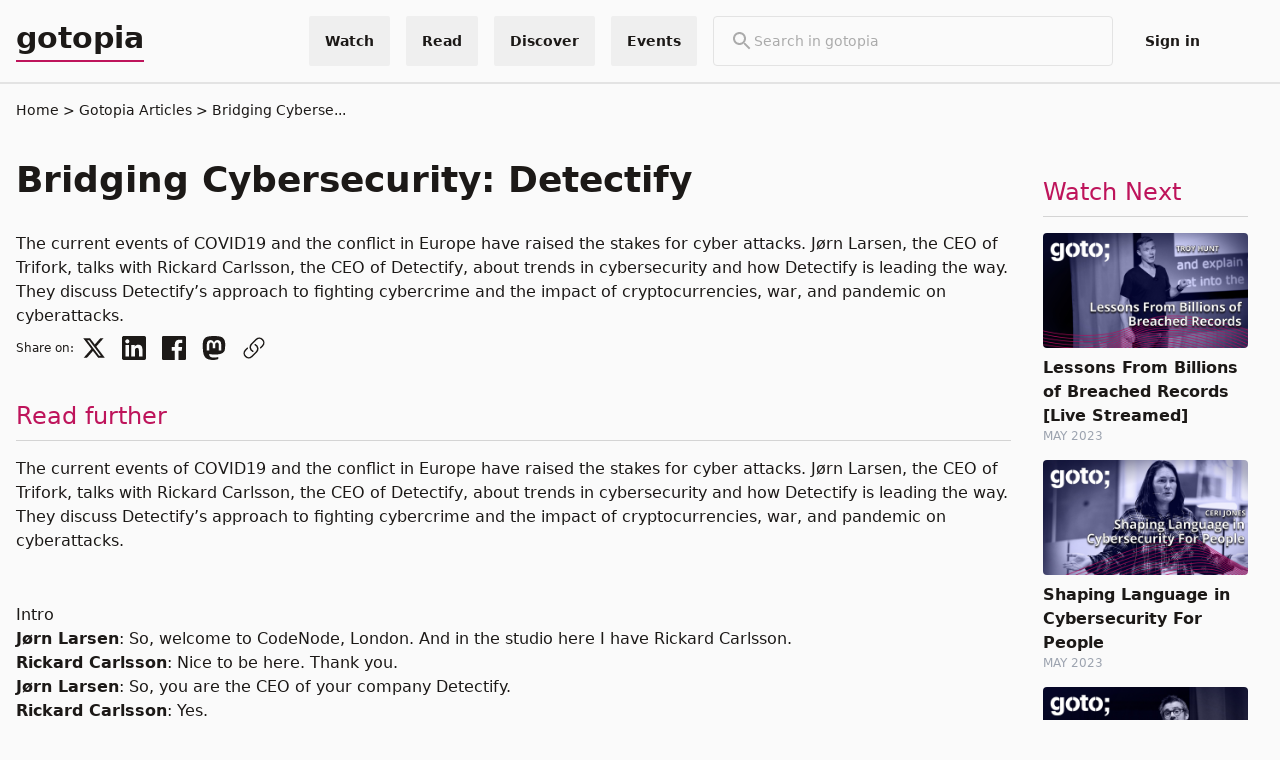

--- FILE ---
content_type: text/html; charset=utf-8
request_url: https://gotopia.tech/articles/171/bridging-cybersecurity-detectify
body_size: 71409
content:
<!DOCTYPE html>
<html lang="en" prefix="og: http://ogp.me/ns#">
  <head>
    <meta charset="utf-8">
    <meta http-equiv="X-UA-Compatible" content="IE=edge">
    <meta name="viewport" content="width=device-width, initial-scale=1.0, maximum-scale=1.0, user-scalable=no">
    <meta name="author" content="Trifork">
<meta content="The current events of COVID19 and the conflict in Europe have raised the stakes for cyber attacks. Jørn Larsen, the CEO of Trifork, talks with Rickard Carlsson, the CEO of Detectify, about trends in cybersecurity and how Detectify is leading the way. They discuss Detectify’s approach to fighting cybercrime and the impact of cryptocurrencies, war, and pandemic on cyberattacks." name="description"><meta content="Bridging Cybersecurity: Detectify" property="og:title"><meta content="The current events of COVID19 and the conflict in Europe have raised the stakes for cyber attacks. Jørn Larsen, the CEO of Trifork, talks with Rickard Carlsson, the CEO of Detectify, about trends in cybersecurity and how Detectify is leading the way. They discuss Detectify’s approach to fighting cybercrime and the impact of cryptocurrencies, war, and pandemic on cyberattacks." property="og:description"><meta content="https://files.gotocon.com/uploads/article_images/1/171/rickardj%C3%B8rn_original.jpg" property="og:image"><meta content="https://files.gotocon.com/uploads/article_images/1/171/rickardj%C3%B8rn_original.jpg" name="thumbnail">
<script type="application/ld+json">{"@context":"https://schema.org","@type":"Article","abstract":"The current events of COVID19 and the conflict in Europe have raised the stakes for cyber attacks. Jørn Larsen, the CEO of Trifork, talks with Rickard Carlsson, the CEO of Detectify, about trends in cybersecurity and how Detectify is leading the way. They discuss Detectify’s approach to fighting cybercrime and the impact of cryptocurrencies, war, and pandemic on cyberattacks.","author":{"@type":"Organization","name":"GOTO","url":"https://gotopia.tech"},"dateModified":"2022-05-10T12:09:06","datePublished":"2022-05-10","headline":"Bridging Cybersecurity: Detectify","image":"https://files.gotocon.com/uploads/article_images/1/171/rickardj%C3%B8rn_original.jpg","mainEntityOfPage":{"@id":"https://gotopia.tech/articles/171/bridging-cybersecurity-detectify","@type":"WebPage"},"name":"Bridging Cybersecurity: Detectify","publisher":{"@type":"Organization","logo":{"@type":"ImageObject","url":"https://gotopia.tech/images/logo-GOTO-neg.svg"},"name":"gotopia"},"url":"https://gotopia.tech/articles/171/bridging-cybersecurity-detectify"}</script>
<link rel="canonical" href="https://gotopia.tech/articles/171/bridging-cybersecurity-detectify">
    <title>
Bridging Cybersecurity: Detectify | gotopia.tech
    </title>
    <link phx-track-static rel="stylesheet" href="/css/organization-cbad06003c3696e6b1ca8d00a7d7ceb9.css?vsn=d">
    <link rel="apple-touch-icon" sizes="180x180" href="/favicons/gotopia/apple-touch-icon.png">
    <link rel="icon" type="image/png" sizes="32x32" href="/favicons/gotopia/favicon-32x32.png">
    <link rel="icon" type="image/png" sizes="16x16" href="/favicons/gotopia/favicon-16x16.png">
    <link rel="manifest" href="/favicons/gotopia/site.webmanifest">
    <link rel="mask-icon" href="/favicons/gotopia/safari-pinned-tab.svg" color="#080a32">
    <meta name="msapplication-TileColor" content="#080a32">
    <meta name="theme-color" content="#080a32">
    <link href="//cdn-images.mailchimp.com/embedcode/classic-061523.css" rel="stylesheet" type="text/css">
<meta content="bSBiEhA1G1YsSV0PHyZgJRtzNw4sJT4pTm0wEGTghq2aMC7WUJOcHDwk" name="csrf-token">
    <script defer data-domain="gotopia.tech" src="https://plausible.io/js/plausible.js">
    </script>
    <script phx-track-static type="text/javascript" src="/js/themeChecker-d86f1440e4374aa5833c198ae4a2572e.js?vsn=d">
    </script>
    <script phx-track-static type="text/javascript" src="/js/organization-3c8b1cdcefb07a9363ca581a910d1346.js?vsn=d">
    </script>
    <style>
      [x-cloak] {
        display: none !important;
      }
    </style>

  </head>

  <body class="grid grid-rows-[100px_minmax(800px,_1fr)_150px]">
    <script type="text/javascript">
  (function(window, document, dataLayerName, id) {
  window[dataLayerName]=window[dataLayerName]||[],window[dataLayerName].push({start:(new Date).getTime(),event:"stg.start"});var scripts=document.getElementsByTagName('script')[0],tags=document.createElement('script');
  function stgCreateCookie(a,b,c){var d="";if(c){var e=new Date;e.setTime(e.getTime()+24*c*60*60*1e3),d="; expires="+e.toUTCString();f="; SameSite=Strict"}document.cookie=a+"="+b+d+f+"; path=/"}
  var isStgDebug=(window.location.href.match("stg_debug")||document.cookie.match("stg_debug"))&&!window.location.href.match("stg_disable_debug");stgCreateCookie("stg_debug",isStgDebug?1:"",isStgDebug?14:-1);
  var qP=[];dataLayerName!=="dataLayer"&&qP.push("data_layer_name="+dataLayerName),isStgDebug&&qP.push("stg_debug");var qPString=qP.length>0?("?"+qP.join("&")):"";
  tags.async=!0,tags.src="https://gotopia.containers.piwik.pro/"+id+".js"+qPString,scripts.parentNode.insertBefore(tags,scripts);
  !function(a,n,i){a[n]=a[n]||{};for(var c=0;c<i.length;c++)!function(i){a[n][i]=a[n][i]||{},a[n][i].api=a[n][i].api||function(){var a=[].slice.call(arguments,0);"string"==typeof a[0]&&window[dataLayerName].push({event:n+"."+i+":"+a[0],parameters:[].slice.call(arguments,1)})}}(i[c])}(window,"ppms",["tm","cm"]);
  })(window, document, 'dataLayer', '0aa04125-e8d7-439e-a624-d899114e4bab');
</script>
<div class="h-fit sticky top-0 z-50">
  
  <div x-cloak x-data="{
              showSearchBar: false,
              toggleSearchBar() {
                  if (this.open) {
                      return this.closeSearchBar();
                  }
                  this.showSearchBar = true;
              },
              closeSearchBar() {
                  if (!this.showSearchBar) return;
                  this.showSearchBar = false;
              }
            }" id="search_bar_popup" x-on:keydown.escape.prevent.stop="closeSearchBar()" x-on:focusin.window="! $refs.panel.contains($event.target) && closeSearchBar()" x-id="['search-popup-button']" class="w-full bg-primary">
    <nav id="global_top_navbar" class=" flex w-full relative bg-primary text-sm text-primary overflow-visible justify-center py-4 border-b-2 border-neutral-200">
      <div class="container overflow-y-visible !py-0 flex w-full h-full">
        <div class="flex w-full h-full items-center">
          <a href="/" class="lg:!inline-flex text-3xl pb-1 font-bold border-solid border-b-2 border-accent" target="_self">
            gotopia
          </a>
          <div class="hidden lg:flex flex-grow-1  w-full justify-end space-x-4">
  <div>
    <div x-data="{
              showDropdownMenu: false,
              toggleDropdownMenu() {
                  if (this.open) {
                      return this.closeDropdownMenu();
                  }
                  this.showDropdownMenu = true;
              },
              closeDropdownMenu() {
                  if (!this.showDropdownMenu) return;
                  this.showDropdownMenu = false;
              }
            }" id="global-menu-conference-dropdown" class="relative flex h-full" x-on:keydown.escape.prevent.stop="closeDropdownMenu()" x-on:focusin.window="! $refs.panel.contains($event.target) && closeDropdownMenu()" x-id="['dropdown-button']">
  <!-- Button -->
  <button class="flex items-center cursor-pointer h-full font-bold px-4 hover:bg-primary-100 rounded-sm" x-ref="button" x-on:click="toggleDropdownMenu()" type="button">
    <p class="tw-body-small">Watch</p>
  </button>
  <!-- Panel -->
  <div x-cloak x-ref="panel" x-show="showDropdownMenu" x-transition.origin.top.left x-on:click.outside="closeDropdownMenu($refs.button)" x-bind:id="$id('dropdown-button')" class="absolute z-50 top-full right-0 border m-0 flex flex-col w-44 lg:w-60 bg-primary mt-4 md:mt-0  rounded">
    

    <a href="/bookclub" target="_self" class="w-full px-4 py-2 lg:py-6 hover:bg-primary-100 border-b-2 last:border-b-0  ">
      <p>Bookclub Episodes</p>
      <p class="font-light text-xs">Watch the authors discussing the latest tech books</p>
    </a><a href="/sessions" target="_self" class="w-full px-4 py-2 lg:py-6 hover:bg-primary-100 border-b-2 last:border-b-0  ">
      <p>Conference Sessions</p>
      <p class="font-light text-xs">Watch for free our latest conference sessions</p>
    </a>
  </div>
</div>
  </div>
  <div>
    <div x-data="{
              showDropdownMenu: false,
              toggleDropdownMenu() {
                  if (this.open) {
                      return this.closeDropdownMenu();
                  }
                  this.showDropdownMenu = true;
              },
              closeDropdownMenu() {
                  if (!this.showDropdownMenu) return;
                  this.showDropdownMenu = false;
              }
            }" id="global-menu-conference-dropdown" class="relative flex h-full" x-on:keydown.escape.prevent.stop="closeDropdownMenu()" x-on:focusin.window="! $refs.panel.contains($event.target) && closeDropdownMenu()" x-id="['dropdown-button']">
  <!-- Button -->
  <button class="flex items-center cursor-pointer h-full font-bold px-4 hover:bg-primary-100 rounded-sm" x-ref="button" x-on:click="toggleDropdownMenu()" type="button">
    <p class="tw-body-small">Read</p>
  </button>
  <!-- Panel -->
  <div x-cloak x-ref="panel" x-show="showDropdownMenu" x-transition.origin.top.left x-on:click.outside="closeDropdownMenu($refs.button)" x-bind:id="$id('dropdown-button')" class="absolute z-50 top-full right-0 border m-0 flex flex-col w-44 lg:w-60 bg-primary mt-4 md:mt-0  rounded">
    

    <a href="/articles" target="_self" class="w-full px-4 py-2 lg:py-6 hover:bg-primary-100 border-b-2 last:border-b-0  ">
      <p>Articles</p>
      <p class="font-light text-xs">Read our long format articles about tech and software development</p>
    </a><a href="/books" target="_self" class="w-full px-4 py-2 lg:py-6 hover:bg-primary-100 border-b-2 last:border-b-0  ">
      <p>Books</p>
      <p class="font-light text-xs">Discover the latest tech books</p>
    </a>
  </div>
</div>
  </div>
  <div>
    <div x-data="{
              showDropdownMenu: false,
              toggleDropdownMenu() {
                  if (this.open) {
                      return this.closeDropdownMenu();
                  }
                  this.showDropdownMenu = true;
              },
              closeDropdownMenu() {
                  if (!this.showDropdownMenu) return;
                  this.showDropdownMenu = false;
              }
            }" id="global-menu-conference-dropdown" class="relative flex h-full" x-on:keydown.escape.prevent.stop="closeDropdownMenu()" x-on:focusin.window="! $refs.panel.contains($event.target) && closeDropdownMenu()" x-id="['dropdown-button']">
  <!-- Button -->
  <button class="flex items-center cursor-pointer h-full font-bold px-4 hover:bg-primary-100 rounded-sm" x-ref="button" x-on:click="toggleDropdownMenu()" type="button">
    <p class="tw-body-small">Discover</p>
  </button>
  <!-- Panel -->
  <div x-cloak x-ref="panel" x-show="showDropdownMenu" x-transition.origin.top.left x-on:click.outside="closeDropdownMenu($refs.button)" x-bind:id="$id('dropdown-button')" class="absolute z-50 top-full right-0 border m-0 flex flex-col w-44 lg:w-60 bg-primary mt-4 md:mt-0  rounded">
    

    <a href="/experts" target="_self" class="w-full px-4 py-2 lg:py-6 hover:bg-primary-100 border-b-2 last:border-b-0  ">
      <p>Experts</p>
      <p class="font-light text-xs">Find the best tech experts in the industry</p>
    </a><a href="/partners" target="_self" class="w-full px-4 py-2 lg:py-6 hover:bg-primary-100 border-b-2 last:border-b-0  ">
      <p>Partners</p>
      <p class="font-light text-xs">Find our most loved partners</p>
    </a><a href="/tags" target="_self" class="w-full px-4 py-2 lg:py-6 hover:bg-primary-100 border-b-2 last:border-b-0  ">
      <p>Topics</p>
      <p class="font-light text-xs">Discover the best content in our platform</p>
    </a><a href="/podcast" target="_self" class="w-full px-4 py-2 lg:py-6 hover:bg-primary-100 border-b-2 last:border-b-0  ">
      <p>Podcast</p>
      <p class="font-light text-xs">Prefer audio? Check our content in podcast format</p>
    </a><a href="/newsletter" target="_self" class="w-full px-4 py-2 lg:py-6 hover:bg-primary-100 border-b-2 last:border-b-0  ">
      <p>Newsletter</p>
      <p class="font-light text-xs">Receive our news and offers in your email</p>
    </a>
  </div>
</div>
  </div>
  <div>
    <div x-data="{
              showDropdownMenu: false,
              toggleDropdownMenu() {
                  if (this.open) {
                      return this.closeDropdownMenu();
                  }
                  this.showDropdownMenu = true;
              },
              closeDropdownMenu() {
                  if (!this.showDropdownMenu) return;
                  this.showDropdownMenu = false;
              }
            }" id="global-menu-conference-dropdown" class="relative flex h-full" x-on:keydown.escape.prevent.stop="closeDropdownMenu()" x-on:focusin.window="! $refs.panel.contains($event.target) && closeDropdownMenu()" x-id="['dropdown-button']">
  <!-- Button -->
  <button class="flex items-center cursor-pointer h-full font-bold px-4 hover:bg-primary-100 rounded-sm" x-ref="button" x-on:click="toggleDropdownMenu()" type="button">
    <p class="tw-body-small">Events</p>
  </button>
  <!-- Panel -->
  <div x-cloak x-ref="panel" x-show="showDropdownMenu" x-transition.origin.top.left x-on:click.outside="closeDropdownMenu($refs.button)" x-bind:id="$id('dropdown-button')" class="absolute z-50 top-full right-0 border m-0 flex flex-col w-44 lg:w-60 bg-primary mt-4 md:mt-0  rounded">
    

    <a href="https://gotocph.com/2026" target="_blank" class="w-full px-4 py-2 lg:py-6 hover:bg-primary-100 border-b-2 last:border-b-0  ">
      <p>GOTO Copenhagen 2026</p>
      <p class="font-light text-xs">Sep 28 - Oct 2, 2026</p>
    </a><a href="https://yowcon.com" target="_blank" class="w-full px-4 py-2 lg:py-6 hover:bg-primary-100 border-b-2 last:border-b-0  ">
      <p>YOW! Australia</p>
      <p class="font-light text-xs"></p>
    </a><a href="https://gotopia.tech/events/upcoming" target="_self" class="w-full px-4 py-2 lg:py-6 hover:bg-primary-100 border-b-2 last:border-b-0  ">
      <p>All Upcoming Events</p>
      <p class="font-light text-xs"></p>
    </a><a href="https://gotopia.tech/events/past" target="_self" class="w-full px-4 py-2 lg:py-6 hover:bg-primary-100 border-b-2 last:border-b-0  ">
      <p>Past Events</p>
      <p class="font-light text-xs"></p>
    </a>
  </div>
</div>
  </div>
  <div>
    <div class="w-full">
  <form class="lg:min-w-[400px] ml-auto lg:mx-auto border relative flex rounded gap-4 items-center px-4 py-3" action="/search">
    <div>
      <svg class="text-neutral-600" xmlns="http://www.w3.org/2000/svg" height="24px" viewbox="0 0 24 24" width="24px" fill="currentColor"><path d="M0 0h24v24H0V0z" fill="none"></path><path d="M15.5 14h-.79l-.28-.27C15.41 12.59 16 11.11 16 9.5 16 5.91 13.09 3 9.5 3S3 5.91 3 9.5 5.91 16 9.5 16c1.61 0 3.09-.59 4.23-1.57l.27.28v.79l5 4.99L20.49 19l-4.99-5zm-6 0C7.01 14 5 11.99 5 9.5S7.01 5 9.5 5 14 7.01 14 9.5 11.99 14 9.5 14z"></path></svg>
    </div>

    <input placeholder="Search in gotopia" class="w-full bg-transparent focus:outline-none placeholder-neutral-600" type="text" name="search_term" id="search_term" value="" autocomplete="off" pattern=".{2,}" required title="2 characters minimum">
  </form>
</div>
  </div>
  <div>
    <div id="login-menu-item" class="relative flex h-full rounded">
  <a class="flex items-center cursor-pointer h-full font-bold hover:bg-primary-100 px-4 rounded-sm" href="/login-requests/login">
    <p class="tw-body-small">Sign in</p>
  </a>
</div>


  </div>
  

  <div class="flex flex-col items-center justify-center hover:bg-primary-100 px-4">
    <div x-data class="gap-2 flex flex-row cursor-pointer " x-on:click="$store.theme_handler.toggle()">
  
  <div x-cloak>
    <div x-show="$store.theme_handler.theme==='light'">
      <svg xmlns="http://www.w3.org/2000/svg" fill="none" viewBox="0 0 24 24" stroke-width="1.5" stroke="currentColor" class="w-6 h-6">
  <path stroke-linecap="round" stroke-linejoin="round" d="M21.752 15.002A9.718 9.718 0 0118 15.75c-5.385 0-9.75-4.365-9.75-9.75 0-1.33.266-2.597.748-3.752A9.753 9.753 0 003 11.25C3 16.635 7.365 21 12.75 21a9.753 9.753 0 009.002-5.998z" />
</svg>
    </div>
    <div x-show="$store.theme_handler.theme==='dark'">
      <svg xmlns="http://www.w3.org/2000/svg" fill="none" viewBox="0 0 24 24" stroke-width="1.5" stroke="currentColor" class="w-6 h-6">
  <path stroke-linecap="round" stroke-linejoin="round" d="M12 3v2.25m6.364.386l-1.591 1.591M21 12h-2.25m-.386 6.364l-1.591-1.591M12 18.75V21m-4.773-4.227l-1.591 1.591M5.25 12H3m4.227-4.773L5.636 5.636M15.75 12a3.75 3.75 0 11-7.5 0 3.75 3.75 0 017.5 0z" />
</svg>
    </div>
  </div>
</div>
  </div>
</div>
          <div class="flex flex-grow-1  w-full justify-end space-x-4 lg:hidden">
  <div>
    <button class="mr-2 block lg:hidden border rounded p-1" x-ref="button" x-on:click="toggleSearchBar()" type="button">
  <div x-show="!showSearchBar">
    <svg class="text-neutral-600" xmlns="http://www.w3.org/2000/svg" height="24px" viewbox="0 0 24 24" width="24px" fill="currentColor"><path d="M0 0h24v24H0V0z" fill="none"></path><path d="M15.5 14h-.79l-.28-.27C15.41 12.59 16 11.11 16 9.5 16 5.91 13.09 3 9.5 3S3 5.91 3 9.5 5.91 16 9.5 16c1.61 0 3.09-.59 4.23-1.57l.27.28v.79l5 4.99L20.49 19l-4.99-5zm-6 0C7.01 14 5 11.99 5 9.5S7.01 5 9.5 5 14 7.01 14 9.5 11.99 14 9.5 14z"></path></svg>
  </div>
  <div x-show="showSearchBar">
    <svg xmlns="http://www.w3.org/2000/svg" fill="none" viewbox="0 0 24 24" stroke-width="1.5" stroke="currentColor" class="w-6 h-6 text-neutral-600"><path stroke-linecap="round" stroke-linejoin="round" d="M6 18L18 6M6 6l12 12"></path></svg>
  </div>
</button>
  </div>
  <div>
    <div x-data="{
              showDropdownMenu: false,
              toggleDropdownMenu() {
                  if (this.open) {
                      return this.closeDropdownMenu();
                  }
                  this.showDropdownMenu = true;
              },
              closeDropdownMenu() {
                  if (!this.showDropdownMenu) return;
                  this.showDropdownMenu = false;
              }
            }" id="global-menu-conference-dropdown" class="relative flex h-full" x-on:keydown.escape.prevent.stop="closeDropdownMenu()" x-on:focusin.window="! $refs.panel.contains($event.target) && closeDropdownMenu()" x-id="['dropdown-button']">
  <!-- Button -->
  <button class="flex items-center cursor-pointer h-full font-bold px-4 hover:bg-primary-100 rounded-sm" x-ref="button" x-on:click="toggleDropdownMenu()" type="button">
    <p class="tw-body-small">Events</p>
  </button>
  <!-- Panel -->
  <div x-cloak x-ref="panel" x-show="showDropdownMenu" x-transition.origin.top.left x-on:click.outside="closeDropdownMenu($refs.button)" x-bind:id="$id('dropdown-button')" class="absolute z-50 top-full right-0 border m-0 flex flex-col w-44 lg:w-60 bg-primary mt-4 md:mt-0  rounded">
    

    <a href="https://gotocph.com/2026" target="_blank" class="w-full px-4 py-2 lg:py-6 hover:bg-primary-100 border-b-2 last:border-b-0  ">
      <p>GOTO Copenhagen 2026</p>
      <p class="font-light text-xs">Sep 28 - Oct 2, 2026</p>
    </a><a href="https://yowcon.com" target="_blank" class="w-full px-4 py-2 lg:py-6 hover:bg-primary-100 border-b-2 last:border-b-0  ">
      <p>YOW! Australia</p>
      <p class="font-light text-xs"></p>
    </a><a href="https://gotopia.tech/events/upcoming" target="_self" class="w-full px-4 py-2 lg:py-6 hover:bg-primary-100 border-b-2 last:border-b-0  ">
      <p>All Upcoming Events</p>
      <p class="font-light text-xs"></p>
    </a><a href="https://gotopia.tech/events/past" target="_self" class="w-full px-4 py-2 lg:py-6 hover:bg-primary-100 border-b-2 last:border-b-0  ">
      <p>Past Events</p>
      <p class="font-light text-xs"></p>
    </a>
  </div>
</div>
  </div>
  <div x-data="dropdown_menu" class="relative">
    <div x-on:click="toggle" class="cursor-pointer text-primary px-3 lg:p-3 rounded flex flex-col justify-center h-full">
      <svg xmlns="http://www.w3.org/2000/svg" fill="none" viewbox="0 0 24 24" stroke-width="1.5" stroke="currentColor" class="w-6 h-6 w-4 h-4"><path stroke-linecap="round" stroke-linejoin="round" d="M3.75 6.75h16.5M3.75 12h16.5m-16.5 5.25h16.5"></path></svg>
    </div>
    <div class="absolute mt-2 top-full right-0 flex flex-col gap-1 rounded bg-primary border z-10 min-w-[200px]" x-cloak x-show="open" x-on:click.outside="hidde" x-transition>
      <a href="/bookclub" target="_self" class="w-full px-4 py-2 cursor-pointer hover:bg-primary-100">
        <p>Bookclub Episodes</p>
      </a><a href="/sessions" target="_self" class="w-full px-4 py-2 cursor-pointer hover:bg-primary-100">
        <p>Conference Sessions</p>
      </a><a href="/articles" target="_self" class="w-full px-4 py-2 cursor-pointer hover:bg-primary-100">
        <p>Articles</p>
      </a><a href="/books" target="_self" class="w-full px-4 py-2 cursor-pointer hover:bg-primary-100">
        <p>Books</p>
      </a><a href="/experts" target="_self" class="w-full px-4 py-2 cursor-pointer hover:bg-primary-100">
        <p>Experts</p>
      </a><a href="/partners" target="_self" class="w-full px-4 py-2 cursor-pointer hover:bg-primary-100">
        <p>Partners</p>
      </a><a href="/tags" target="_self" class="w-full px-4 py-2 cursor-pointer hover:bg-primary-100">
        <p>Topics</p>
      </a><a href="/podcast" target="_self" class="w-full px-4 py-2 cursor-pointer hover:bg-primary-100">
        <p>Podcast</p>
      </a><a href="/newsletter" target="_self" class="w-full px-4 py-2 cursor-pointer hover:bg-primary-100">
        <p>Newsletter</p>
      </a>

      <div x-data class="gap-2 flex flex-row cursor-pointer w-full px-4 py-2 text-right hover:bg-primary-100" x-on:click="$store.theme_handler.toggle()">
  <span>
    Theme
  </span>
  <div x-cloak>
    <div x-show="$store.theme_handler.theme==='light'">
      <svg xmlns="http://www.w3.org/2000/svg" fill="none" viewBox="0 0 24 24" stroke-width="1.5" stroke="currentColor" class="w-6 h-6">
  <path stroke-linecap="round" stroke-linejoin="round" d="M21.752 15.002A9.718 9.718 0 0118 15.75c-5.385 0-9.75-4.365-9.75-9.75 0-1.33.266-2.597.748-3.752A9.753 9.753 0 003 11.25C3 16.635 7.365 21 12.75 21a9.753 9.753 0 009.002-5.998z" />
</svg>
    </div>
    <div x-show="$store.theme_handler.theme==='dark'">
      <svg xmlns="http://www.w3.org/2000/svg" fill="none" viewBox="0 0 24 24" stroke-width="1.5" stroke="currentColor" class="w-6 h-6">
  <path stroke-linecap="round" stroke-linejoin="round" d="M12 3v2.25m6.364.386l-1.591 1.591M21 12h-2.25m-.386 6.364l-1.591-1.591M12 18.75V21m-4.773-4.227l-1.591 1.591M5.25 12H3m4.227-4.773L5.636 5.636M15.75 12a3.75 3.75 0 11-7.5 0 3.75 3.75 0 017.5 0z" />
</svg>
    </div>
  </div>
</div>

      

<a href="/login-requests/login" target="_self" class="cursor-pointer border-t-2 w-full px-4 py-2 hover:bg-primary-100">
  <p>Sign in</p>
</a>

      
    </div>
  </div>
</div>
        </div>
      </div>
    </nav>
    <div x-cloak x-ref="panel" x-show="showSearchBar" x-transition.origin.top.left x-on:click.outside="closeSearchBar($refs.button)" x-bind:id="$id('search-popup-button')" class="container">
  <div class="w-full bg-primary block lg:hidden">
    <div class="flex items-center justify-between py-5 gap-1">
      <div class="w-full">
  <form class="lg:min-w-[400px] ml-auto lg:mx-auto border relative flex rounded gap-4 items-center px-4 py-3" action="/search">
    <div>
      <svg class="text-neutral-600" xmlns="http://www.w3.org/2000/svg" height="24px" viewbox="0 0 24 24" width="24px" fill="currentColor"><path d="M0 0h24v24H0V0z" fill="none"></path><path d="M15.5 14h-.79l-.28-.27C15.41 12.59 16 11.11 16 9.5 16 5.91 13.09 3 9.5 3S3 5.91 3 9.5 5.91 16 9.5 16c1.61 0 3.09-.59 4.23-1.57l.27.28v.79l5 4.99L20.49 19l-4.99-5zm-6 0C7.01 14 5 11.99 5 9.5S7.01 5 9.5 5 14 7.01 14 9.5 11.99 14 9.5 14z"></path></svg>
    </div>

    <input placeholder="Search in gotopia" class="w-full bg-transparent focus:outline-none placeholder-neutral-600" type="text" name="search_term" id="search_term" value="" autocomplete="off" pattern=".{2,}" required title="2 characters minimum">
  </form>
</div>
    </div>
  </div>
</div>
  </div>

</div>
<main class="container lg:mt-0 mb-16 overflow-x-hidden">
<div class="text-sm mb-6">
  <a href="/">Home</a>
  <a href="https://gotopia.tech/articles" class="before:content-[&#39;&gt;&#39;] " title="Gotopia Articles">
    Gotopia Articles
  </a><a href="/articles/171/bridging-cybersecurity-detectify" class="before:content-[&#39;&gt;&#39;] truncate" title="Bridging Cybersecurity: Detectify">
    Bridging Cyberse...
  </a>
</div>

  <div class="lg:grid lg:grid-cols-5 gap-4 ">
    <div class="col-span-4">
      <h1 class="text-3xl lg:text-4xl font-bold mt-4 pb-2 ">
  Bridging Cybersecurity: Detectify
</h1>

      <div class="mt-6 text-color-primary ">
        <p>The current events of COVID19 and the conflict in Europe have raised the stakes for cyber attacks. Jørn Larsen, the CEO of Trifork, talks with Rickard Carlsson, the CEO of Detectify, about trends in cybersecurity and how Detectify is leading the way. They discuss Detectify’s approach to fighting cybercrime and the impact of cryptocurrencies, war, and pandemic on cyberattacks.</p>

        
      </div>
      <div class="flex items-center">
        <div class="flex items-center">
          <div class="font-light text-xs">Share on:</div>
          <a href="https://twitter.com/intent/tweet?url=https://gotopia.tech/articles/171/bridging-cybersecurity-detectify&amp;text=Bridging%20Cybersecurity:%20Detectify" target="_blank" rel="noreferrer" class="rounded-xl p-2">
  <svg class="h-6 w-6" viewbox="0 0 24 24" xmlns="http://www.w3.org/2000/svg" fill="currentColor" aria-hidden="true"><g><path d="M18.244 2.25h3.308l-7.227 8.26 8.502 11.24H16.17l-5.214-6.817L4.99 21.75H1.68l7.73-8.835L1.254 2.25H8.08l4.713 6.231zm-1.161 17.52h1.833L7.084 4.126H5.117z"></path></g></svg>
</a>
          <a href="https://www.linkedin.com/shareArticle?mini=true&amp;url=https://gotopia.tech/articles/171/bridging-cybersecurity-detectify&amp;title=Bridging%20Cybersecurity:%20Detectify&amp;source=gotopia" target="_blank" rel="noopener" class="rounded-xl p-2">
  <svg
  width="24"
  height="24"
  viewBox="0 0 24 24"
  version="1.1"
  xmlns="http://www.w3.org/2000/svg"
  xmlns:xlink="http://www.w3.org/1999/xlink"
  fill="currentColor"
>
                    <title>linkedin</title>
                    <g
    stroke="none"
    stroke-width="1"
    fill="inherit"
    fill-rule="evenodd"
  >
                        <g
      transform="translate(-848.000000, -412.000000)"
      fill-rule="nonzero"
      fill="inherit"
    >
                            <g
        id="linkedin"
        transform="translate(848.000000, 412.000000)"
      >
                                <path
          d="M20.447,20.452 L16.893,20.452 L16.893,14.883 C16.893,13.555 16.866,11.846 15.041,11.846 C13.188,11.846 12.905,13.291 12.905,14.785 L12.905,20.452 L9.351,20.452 L9.351,9 L12.765,9 L12.765,10.561 L12.811,10.561 C13.288,9.661 14.448,8.711 16.181,8.711 C19.782,8.711 20.448,11.081 20.448,14.166 L20.448,20.452 L20.447,20.452 Z M5.337,7.433 C4.193,7.433 3.274,6.507 3.274,5.368 C3.274,4.23 4.194,3.305 5.337,3.305 C6.477,3.305 7.401,4.23 7.401,5.368 C7.401,6.507 6.476,7.433 5.337,7.433 Z M7.119,20.452 L3.555,20.452 L3.555,9 L7.119,9 L7.119,20.452 Z M22.225,0 L1.771,0 C0.792,0 0,0.774 0,1.729 L0,22.271 C0,23.227 0.792,24 1.771,24 L22.222,24 C23.2,24 24,23.227 24,22.271 L24,1.729 C24,0.774 23.2,0 22.222,0 L22.225,0 Z"
          id="Shape"
        />
                            </g>
                        </g>
                    </g>
                </svg>
</a>
          <a href="https://www.facebook.com/sharer.php?u=https://gotopia.tech/articles/171/bridging-cybersecurity-detectify" class="rounded-xl p-2" target="_blank" rel="noopener">
  <svg
  width="24"
  height="24"
  viewBox="0 0 24 24"
  version="1.1"
  xmlns="http://www.w3.org/2000/svg"
  xmlns:xlink="http://www.w3.org/1999/xlink"
>
                    <title>facebook</title>
                    <g
    stroke="none"
    stroke-width="1"
    fill="currentColor"
    fill-rule="evenodd"
  >
                        <g
      transform="translate(-710.000000, -412.000000)"
      fill-rule="nonzero"
      fill="currentColor"
    >
                            <g
        id="facebook"
        transform="translate(710.000000, 412.000000)"
      >
                                <path
          d="M22.676,0 L1.324,0 C0.593,0 0,0.593 0,1.324 L0,22.676 C0,23.408 0.593,24 1.324,24 L12.818,24 L12.818,14.706 L9.689,14.706 L9.689,11.085 L12.818,11.085 L12.818,8.41 C12.818,5.311 14.712,3.625 17.477,3.625 C18.802,3.625 19.941,3.722 20.273,3.766 L20.273,7.006 L18.352,7.006 C16.852,7.006 16.56,7.727 16.56,8.777 L16.56,11.088 L20.144,11.088 L19.679,14.718 L16.56,14.718 L16.56,24 L22.675,24 C23.408,24 24,23.408 24,22.676 L24,1.324 C24,0.593 23.408,0 22.676,0"
          id="Shape"
        />
                            </g>
                        </g>
                    </g>
                </svg>
</a>
          <a href="https://mastodonshare.com/?text=Bridging Cybersecurity: Detectify&amp;url=https://gotopia.tech/articles/171/bridging-cybersecurity-detectify" class="rounded-xl p-2" target="_blank" rel="noopener">
  <svg class="h-6 w-6" viewbox="0 0 24 24" xmlns="http://www.w3.org/2000/svg" fill="currentColor"><path d="m23.193 7.879c0-5.206-3.411-6.732-3.411-6.732-1.72-.79-4.674-1.122-7.741-1.147h-.076c-3.068.025-6.02.357-7.74 1.147 0 0-3.411 1.526-3.411 6.732 0 1.192-.023 2.618.015 4.129.124 5.092.934 10.109 5.641 11.355 2.17.574 4.034.695 5.535.612 2.722-.15 4.25-.972 4.25-.972l-.09-1.975s-1.945.613-4.129.539c-2.165-.074-4.449-.233-4.799-2.891a5.499 5.499 0 0 1 -.048-.745s2.125.52 4.817.643c1.646.075 3.19-.097 4.758-.283 3.007-.359 5.625-2.212 5.954-3.905.517-2.665.475-6.507.475-6.507zm-4.024 6.709h-2.497v-6.119c0-1.29-.543-1.944-1.628-1.944-1.2 0-1.802.776-1.802 2.312v3.349h-2.483v-3.35c0-1.536-.602-2.312-1.802-2.312-1.085 0-1.628.655-1.628 1.944v6.119h-2.497v-6.303c0-1.289.328-2.313.987-3.07.68-.758 1.569-1.146 2.674-1.146 1.278 0 2.246.491 2.886 1.474l.621 1.043.622-1.043c.64-.983 1.608-1.474 2.886-1.474 1.104 0 1.994.388 2.674 1.146.658.757.986 1.781.986 3.07v6.304z"></path></svg>
</a>
          <div x-data="{
  url: &#39;https://gotopia.tech/articles/171/bridging-cybersecurity-detectify&#39;,
  copied: false,
  timeout: null,
  copy() {
    navigator.clipboard.writeText(this.url)
    this.copied = true
    clearTimeout(this.timeout)

    this.timeout = setTimeout(() =&gt; {
      this.copied = false
    }, 1500)
  }

  }" class="flex rounded-xl p-2 w-10" rel="noopener">
  <span x-on:click="copy" class="hover:cursor-pointer">
    <svg xmlns="http://www.w3.org/2000/svg" fill="none" viewBox="0 0 24 24" stroke-width="1.5" stroke="currentColor" class="w-6 h-6">
    <path stroke-linecap="round" stroke-linejoin="round" d="M13.19 8.688a4.5 4.5 0 0 1 1.242 7.244l-4.5 4.5a4.5 4.5 0 0 1-6.364-6.364l1.757-1.757m13.35-.622 1.757-1.757a4.5 4.5 0 0 0-6.364-6.364l-4.5 4.5a4.5 4.5 0 0 0 1.242 7.244" />
</svg>
  </span>
  <span class="ml-2 text-sm" x-show="copied" x-transition>
    Copied!
  </span>
</div>
        </div>
      </div>

      

      
      <div class="flex flex-col space-y-4">

      </div>

      <div class="mt-8">

          <div class="border-b border-neutral mb-4">
            <h3 class="text-xl lg:text-2xl mt-4 pb-2 text-accent">Read further</h3>
          </div>
          <div class="w-full prose-a:text-accent-500 prose-a:font-bold hover:prose-a:decoration-accent-500 hover:prose-a:border-b-[1px]
            hover:prose-a:border-accent-500 prose-strong:italic lg:prose-h3:mt-8 prose-h3:mt-4 lg:prose-h3:text-2xl prose-h3:text-xl lg:prose-h2:text-4xl
            prose-h3:font-bold prose-h2:text-2xl prose-h3:leading-8 prose-h2:font-bold prose-h2:leading-10 prose-h2:mt-4 lg:prose-h2:mb-3 prose-h2:mb-2
            prose-h1:lg:text-5xl prose-h1:text-3xl prose-h1:font-extrabold prose-ul:list-disc prose-ul:pl-10 prose-ul:my-4 prose-ol:list-decimal
            prose-ol:pl-10 prose-ol:my-4 prose-p:min-h-2 prose-p:mb-2 prose-header:mb-8 prose-hr:my-12">
  <div class="youtube-video-component md:pr-2">
  <div class="video-container flex justify-center items-center align-middle relative">
    <iframe src="https://www.youtube.com/embed/g5KpkF8nMgY" class="absolute z-10"
      allow="autoplay; accelerometer;  encrypted-media; gyroscope; picture-in-picture" allowfullscreen=""
      frameborder="0">
    </iframe>
  </div>
</div>
<!-- wp:paragraph -->
<!-- wp:paragraph -->
<p>
The current events of COVID19 and the conflict in Europe have raised the stakes for cyber attacks. Jørn Larsen, the CEO of Trifork, talks with Rickard Carlsson, the CEO of Detectify, about trends in cybersecurity and how Detectify is leading the way. They discuss Detectify’s approach to fighting cybercrime and the impact of cryptocurrencies, war, and pandemic on cyberattacks.
</p>
<!-- /wp:paragraph -->
<!-- wp:spacer {"height":50} -->
<div style="height:50px" aria-hidden="true" class="wp-block-spacer"></div>
<!-- /wp:spacer -->
<!-- wp:heading -->
<h2>Intro</h2>
<!-- /wp:heading -->
<!-- wp:paragraph -->
<p><strong>Jørn Larsen</strong>: So, welcome to <a href="https://www.codenode.live/">CodeNode</a>, London. And in the studio here I have <a href="https://se.linkedin.com/in/carlssonrickard">Rickard Carlsson</a>.</p>
<!-- /wp:paragraph -->
<!-- wp:paragraph -->
<p><strong>Rickard Carlsson</strong>: Nice to be here. Thank you.</p>
<!-- /wp:paragraph -->
<!-- wp:paragraph -->
<p><strong>Jørn Larsen</strong>: So, you are the CEO of your company <a href="https://detectify.com/">Detectify</a>.</p>
<!-- /wp:paragraph -->
<!-- wp:paragraph -->
<p><strong>Rickard Carlsson</strong>: Yes.</p>
<!-- /wp:paragraph -->
<!-- wp:paragraph -->
<p><strong>Jørn Larsen</strong>: And you are in cyberspace, you would say?</p>
<!-- /wp:paragraph -->
<!-- wp:image {"id":93612} -->
<figure class="wp-block-image"><img src="https://blog.gotocon.com/wp-content/uploads/2022/05/Screen-Shot-2022-05-10-at-09.48.43.jpeg" alt="" class="wp-image-93612"/></figure>
<!-- /wp:image -->
<!-- wp:paragraph -->
<p><strong>Rickard Carlsson</strong>: Yes, in the space of <a href="https://www.techtarget.com/searchsecurity/definition/cybersecurity">cyber security</a>.</p>
<!-- /wp:paragraph -->
<!-- wp:paragraph -->
<p><strong>Jørn Larsen</strong> : Cyber security. So, at <a href="https://trifork.com/">Trifork</a> we have a business area called cyber protection. We like to take the hat on that we protect our customers' data, and you are a company that helps customers to do just that. And maybe just, at the beginning here, a little bit about your background. And so, where did life start for you?</p>
<!-- /wp:paragraph -->
<!-- wp:paragraph -->
<p><strong>Rickard Carlsson</strong>: I'm Swedish. My background is very early on. I always had a very high passion and interest in technology. Disassembling anything I could get my hands on at home. Even, you know, as a five, six, seven-year-old kid I dissembled everything, and I tried to change things. Moving forward that moved in...</p>
<!-- /wp:paragraph -->
<!-- wp:paragraph -->
<p><strong>Jørn Larsen</strong>: You had to put it back together, or just disassemble it?</p>
<!-- /wp:paragraph -->
<!-- wp:paragraph -->
<p><strong>Rickard Carlsson</strong>: Partially sometimes put it together. So, I guess it was a bit of a fun thing for my parents. But then, later on, I always continued to try not to do things the standard way. I always tried to find a fun and creative way of doing things. But eventually, university-wise, ended up in applied physics, applied math, financial mathematics, and robotics. So, the mixture between physics and math and computer science. Did that for university, but in the end, very common would be to end up with like a Ph.D. or something, but I realized I didn't want to do it, so I became a management consultant, actually, on the side instead.&nbsp;</p>
<!-- /wp:paragraph -->
<!-- wp:paragraph -->
<p>I worked as a management consultant for technology companies for about three and a half years in Stockholm and San Francisco, but then realized I wanted to get back to more technical things, and that was when I was introduced to my technical cofounders that had started to write the prototype of Detectify.</p>
<!-- /wp:paragraph -->
<!-- wp:paragraph -->
<p><strong>Jørn Larsen</strong>: So, you were brought in as the business guy in the company that already had the product?</p>
<!-- /wp:paragraph -->
<h3>Recommended talk:Expert Talk: Software Security • Jim Manico &amp; John Steven • GOTO 2022</h3>
<div class="youtube-video-component md:pr-2">
  <div class="video-container flex justify-center items-center align-middle relative">
    <iframe src="https://www.youtube.com/embed/rviXe-WMPvo" class="absolute z-10"
      allow="autoplay; accelerometer;  encrypted-media; gyroscope; picture-in-picture" allowfullscreen=""
      frameborder="0">
    </iframe>
  </div>
</div>
<!-- wp:paragraph -->
<p><strong>Rickard Carlsson</strong>: It has the foundation of a small product in place. I was brought in because of a mix between them, the business consulting and business end, but the real background in technology because, I guess they forced us through, I don't know, 15, 20 languages, or coding languages at the university is because you have to solve problems. So, I have a background in tech, but then learned some of the business sides as well.</p>
<!-- /wp:paragraph -->
<!-- wp:paragraph -->
<p><strong>Jørn Larsen</strong>: And what do you like to do in your spare time? What are some of the passions you have?</p>
<!-- /wp:paragraph -->
<!-- wp:paragraph -->
<p><strong>Rickard Carlsson</strong>: If I would get to the one thing in terms of like sports, it would be skiing. I'm an open racer. I'm a ski instructor. I still do master racing at the age of now 37, so I started racing again with my sky club and ski touring all over the world. That's one thing. I also spent the last four years building a house by myself. So, did that instead of just hiring contractors, so like, why not do it next to running a company.</p>
<!-- /wp:paragraph -->
<!-- wp:paragraph -->
<p><strong>Jørn Larsen</strong>: Then I hope you'll come and visit me in Switzerland? I have my daily life in Switzerland, and I'm just setting up a new clubhouse. This is our London clubhouse. I'm setting up a new clubhouse in Andermatt in Switzerland if you...</p>
<!-- /wp:paragraph -->
<!-- wp:paragraph -->
<p><strong>Rickard Carlsson</strong>: Nice place.</p>
<!-- /wp:paragraph -->
<!-- wp:paragraph -->
<p><strong>Jørn Larsen</strong>: ...if you know that area?</p>
<!-- /wp:paragraph -->
<!-- wp:paragraph -->
<p><strong>Rickard Carlsson</strong>: Yes.</p>
<!-- /wp:paragraph -->
<!-- wp:spacer {"height":50} -->
<div style="height:50px" aria-hidden="true" class="wp-block-spacer"></div>
<!-- /wp:spacer -->
<!-- wp:heading -->
<h2>What is Detectify’s mission?</h2>
<!-- /wp:heading -->
<!-- wp:paragraph -->
<p><strong>Jørn Larsen</strong>: So, I hope to see you there one day. So, also the company. So, maybe talk about exactly how you work with your customers? You know, what's your mission?</p>
<!-- /wp:paragraph -->
<!-- wp:image {"id":93611} -->
<figure class="wp-block-image"><img src="https://blog.gotocon.com/wp-content/uploads/2022/05/Screen-Shot-2022-05-10-at-09.48.57.jpeg" alt="" class="wp-image-93611"/></figure>
<!-- /wp:image -->
<!-- wp:paragraph -->
<p><strong>Rickard Carlsson</strong>: What we do is that we help organizations understand their external attack surface, because what's happening when...most of the researchers today, they want to... I mean, everyone has left old development, waterfall type of processes. Everyone is aiming nowadays to move as fast as possible. At the same time with that, you need to decentralize security. But what happens then is many companies lose control. They don't know what they're exposing. They don't know their external attack surface, because of the technology stack, and what is being changed so rapidly and so frequently for a company. So, we help organizations get that outside-in view of their attack surface, and then we simulate attacks towards that one. So, we can also try to point out any, like, weaknesses or improvements that can be made.</p>
<!-- /wp:paragraph -->
<!-- wp:paragraph -->
<p><strong>Jørn Larsen</strong>: So, you have continuous development, continuous deployment, continuous everything? Do you represent continuous white hacking?</p>
<!-- /wp:paragraph -->
<!-- wp:paragraph -->
<p><strong>Rickard Carlsson</strong>: Yes. We simulate attacks and hacks toward your external attack surface.</p>
<!-- /wp:paragraph -->
<!-- wp:spacer {"height":50} -->
<div style="height:50px" aria-hidden="true" class="wp-block-spacer"></div>
<!-- /wp:spacer -->
<!-- wp:heading -->
<h2>How to simulate hacks toward external attack surfaces</h2>
<!-- /wp:heading -->
<!-- wp:paragraph -->
<p><strong>Jørn Larsen</strong>: How do you do that? How do you do the split between what you put in, so, real people hacking or trying to penetrate the surfaces, and how much is done with tools? Where are you there on the...?</p>
<!-- /wp:paragraph -->
<!-- wp:paragraph -->
<p><strong>Rickard Carlsson</strong>: We are 100% tool-based.</p>
<!-- /wp:paragraph -->
<!-- wp:paragraph -->
<p><strong>Jørn Larsen</strong>: You're tool-based?</p>
<!-- /wp:paragraph -->
<!-- wp:paragraph -->
<p><strong>Rickard Carlsson</strong>: So, as a company, we don’t have professional services or manual hacking activities, like penetration testers. But we have pen testers employed at Detectify, but they don't work as pen testers. They work as security researchers trying to find and develop new attack methods so that they can implement them.&nbsp;</p>
<!-- /wp:paragraph -->
<!-- wp:paragraph -->
<p>We also work with a group of nowadays about 400 freelance hackers. So, when they find new attack methods, they send them to us, we implement them as security tester modules, and then we run those tests on our customer base. We can be very fast, I think that's the thing. From when we get something submitted, from our external hackers, to when we have it live, we're down to 15 minutes today.</p>
<!-- /wp:paragraph -->
<!-- wp:paragraph -->
<p><strong>Jørn Larsen</strong>: And what do you call such a pattern?</p>
<!-- /wp:paragraph -->
<!-- wp:paragraph -->
<p><strong>Rickard Carlsson</strong>: It's like a security tester module.</p>
<!-- /wp:paragraph -->
<!-- wp:image {"id":93613} -->
<figure class="wp-block-image"><img src="https://blog.gotocon.com/wp-content/uploads/2022/05/Screen-Shot-2022-05-10-at-09.48.07.jpeg" alt="" class="wp-image-93613"/></figure>
<!-- /wp:image -->
<!-- wp:paragraph -->
<p><strong>Jørn Larsen</strong> : Ok.</p>
<!-- /wp:paragraph -->
<!-- wp:paragraph -->
<p><strong>Rickard Carlsson</strong>: Yes.</p>
<!-- /wp:paragraph -->
<!-- wp:paragraph -->
<p><strong>Jørn Larsen</strong>: Do you immediately change the software that then tests your customer's software?</p>
<!-- /wp:paragraph -->
<!-- wp:paragraph -->
<p><strong>Rickard Carlsson</strong>: Yes.<br></p>
<!-- /wp:paragraph -->
<!-- wp:spacer {"height":50} -->
<div style="height:50px" aria-hidden="true" class="wp-block-spacer"></div>
<!-- /wp:spacer -->
<!-- wp:heading -->
<h2>Where will Detectify be in 5 years?</h2>
<!-- /wp:heading -->
<!-- wp:paragraph -->
<p><strong>Jørn Larsen</strong>: So, where will Detectify be in five years?</p>
<!-- /wp:paragraph -->
<!-- wp:paragraph -->
<p><strong>Rickard Carlsson</strong>: It's an extremely hard question to answer because if anyone will be able to tell where cyber security needs will be in five years, I think it will be a very hard question to answer. What I know is we work with freelancers, because we know that no company will be able to employ all the security experts they need internally. So, we base our company on crowdsourcing of security knowledge. I know that that will be sort of a stable base for the company, but then exactly how we take things from the freelancers and automate it and how to run those tests, and on what technologies, I don't know. But I think that's the benefit of working with external researchers because we will always try to have always the best knowledge.<br></p>
<!-- /wp:paragraph -->
<!-- wp:spacer {"height":50} -->
<div style="height:50px" aria-hidden="true" class="wp-block-spacer"></div>
<!-- /wp:spacer -->
<!-- wp:heading -->
<h2>The effect of remote work on security</h2>
<!-- /wp:heading -->
<!-- wp:paragraph -->
<p><strong>Jørn Larsen</strong>: So, having just passed, hopefully, this COVID you can say incident or event in the world for the past two years, where we had lockdowns, opening lockdowns again, I know from my company that we were fairly quick to transfer into working remote and because it was actually something we were already doing before, and our customers were not always prepared for that. But even the most conservative companies, had to learn it quite quickly. So, how did that affect the security, you can say, the situation around enterprises as you see it, and how did it affect your company?</p>
<!-- /wp:paragraph -->
<!-- wp:paragraph -->
<p><strong>Rickard Carlsson</strong>: I would say, it impacted enterprises. Enterprises have... that still trying to see security with the consideration of a perimeter, and they say, "Okay, inside of this perimeter, you can do whatever you want almost, and outside of the perimeter, we're trying to keep the bad people outside." People that had a security setup that was very heavily based on a perimeter, most likely saw much higher risks because suddenly the perimeter... since people were not logged into their Ethernet cable in the office, but they needed to, some say, dial in from the outside, risks increase because of the perimeter. Organizations that didn't, that it's much more zero trust, or the perimeterless company, or beyond core for these different methods or tests, I think they saw not so much increase in security risks at all. So, it depends, I would say, on what stage or how modern you are as a company, the security risk that you see.</p>
<!-- /wp:paragraph -->
<!-- wp:paragraph -->
<p>Then for us, as Detectify, of course, it's super... I think half of the people that now work at Detectify have been onboarded through a pandemic. So, they haven't met all their colleagues, of course, and all of these things. That impacts interpersonal relationships a lot. I think you need to also be much more... it's harder to communicate and convey information when onboarding your people. I think that's much harder because otherwise, you hear things. People can pitch in much easier. When everybody is more isolated, you need to be much more structured in training, and I think that we could have done much better because we're trying to do it better now, put in much more formal training that we didn't think was needed before.</p>
<!-- /wp:paragraph -->
<h3>Recommended talk: The Secrets of OAuth 2.0 Part 1/2 • Aaron Parecki & Eric Johnson • GOTO 2020</h3>
<div class="youtube-video-component md:pr-2">
  <div class="video-container flex justify-center items-center align-middle relative">
    <iframe src="https://www.youtube.com/embed/HhwUMESAddM" class="absolute z-10"
      allow="autoplay; accelerometer;  encrypted-media; gyroscope; picture-in-picture" allowfullscreen=""
      frameborder="0">
    </iframe>
  </div>
</div>
<!-- wp:paragraph -->
<p><strong>Jørn Larsen</strong>: And how did it affect your revenue growth? Did you see an uptake because some companies were more vulnerable?</p>
<!-- /wp:paragraph -->
<!-- wp:paragraph -->
<p><strong>Rickard Carlsson</strong>: I wouldn't say that. Of course, first, everybody was scared and was holding on to their money. And then the second thing, what benefits us is not this work from home, people needing more VPN licenses, people needing more things to be able to work from home. That type of security does not benefit us. What benefits us is rather we work with a lot of technology companies, so they saw more business, and now we're seeing that transformation is impacting us in a good way, especially in the field that we operate in now. Since if you're a company that's not digital, you will most likely in a fairly near future you'll be dead. We're seeing that organizations that used to outsource all their IT are now actually building up their own internal IT function, and then our product gets more relevant for them.</p>
<!-- /wp:paragraph -->
<!-- wp:spacer {"height":50} -->
<div style="height:50px" aria-hidden="true" class="wp-block-spacer"></div>
<!-- /wp:spacer -->
<!-- wp:heading -->
<h2>Cyberwarfare</h2>
<!-- /wp:heading -->
<!-- wp:paragraph -->
<p><strong>Jørn Larsen</strong>: Yes. And now we have a new situation in the world. So, it's like we go from one big event to another big event. We have nations trying to hack other nations, to be a little diplomatic here. And how do you see that affecting your business? Is it something you can see?</p>
<!-- /wp:paragraph -->
<!-- wp:paragraph -->
<p><strong>Rickard Carlsson</strong>: We speak to customers, and many are scared. Or not scared, I would say. They see the situation in a different light. Previously, you were maybe talking about cyber security, and people will say, "Hey, it won't happen to me." But I think the last few years, over the last, let's say five, six years with the increase in ransomware payments that is... I think most of the statistics had said last year was a $5 billion industry, something like that. With that in mind, and almost now the talk about that cyberwarfare is... You know, had the army, you had the navy, you had the air force, and now we have the cyberwarfare, I think that has been very much more generally understood now among many more people.</p>
<!-- /wp:paragraph -->
<!-- wp:paragraph -->
<p><strong>Jørn Larsen</strong>: Yes. So, all companies need to take this threat seriously?</p>
<!-- /wp:paragraph -->
<!-- wp:paragraph -->
<p><strong>Rickard Carlsson</strong>: Yeah.</p>
<!-- /wp:paragraph -->
<!-- wp:paragraph -->
<p><strong>Jørn Larsen</strong>: And you're a go-to company for, you know, mitigating that threat.</p>
<!-- /wp:paragraph -->
<!-- wp:paragraph -->
<p><strong>Rickard Carlsson</strong>: For some of the problems, yes.</p>
<!-- /wp:paragraph -->
<!-- wp:spacer {"height":50} -->
<div style="height:50px" aria-hidden="true" class="wp-block-spacer"></div>
<!-- /wp:spacer -->
<!-- wp:heading -->
<h2>The impact of cryptocurrencies on cyber incidents</h2>
<!-- /wp:heading -->
<!-- wp:paragraph -->
<p><strong>Jørn Larsen</strong>: I sometimes meet people who say, that digital currency is hot.</p>
<!-- /wp:paragraph -->
<!-- wp:paragraph -->
<p><strong>Rickard Carlsson</strong>: Bitcoin or Ecoin or even more Dogecoins or whatever.</p>
<!-- /wp:paragraph -->
<!-- wp:paragraph -->
<p><strong>Jørn Larsen</strong>: Do you see Dogecoins and the rest of them being something that is fueling cyber incidents or not?</p>
<!-- /wp:paragraph -->
<!-- wp:paragraph -->
<p><strong>Rickard Carlsson</strong>: In most cases, I think it would be much, much harder to send...</p>
<!-- /wp:paragraph -->
<!-- wp:paragraph -->
<p><strong>Jørn Larsen</strong> : Anonymous money or...?</p>
<!-- /wp:paragraph -->
<!-- wp:paragraph -->
<p><strong>Rickard Carlsson</strong>: ...$3, $4 million to some person in Eastern European, Russia. You know, it would be much harder to do that if you wouldn't have the cryptocurrencies. Many people try to funnel that money through normal banking. It will be significantly harder.</p>
<!-- /wp:paragraph -->
<!-- wp:spacer {"height":50} -->
<div style="height:50px" aria-hidden="true" class="wp-block-spacer"></div>
<!-- /wp:spacer -->
<!-- wp:heading -->
<h2>Examples of cyber crimes</h2>
<!-- /wp:heading -->
<!-- wp:paragraph -->
<p><strong>Jørn Larsen</strong>: Is there one incident or example that you remember clearly that was a hack, that was something that really took the world by storm and you were involved in somehow?</p>
<!-- /wp:paragraph -->
<!-- wp:paragraph -->
<p><strong>Rickard Carlsson</strong>: I think there have been multiple, okay, but maybe didn't take the world by storm, I would say. But you know, our team has been involved in quite a few interesting research topics. I think one of the more relevant ones, or that had a very big impact, was a new way of issuing SSL certificates is <a href="https://letsencrypt.org/">Let's Encrypt</a>. Our team found a way how to issue a certificate for any domain. And they should say, they broke the authentication model in Let's Encrypt, meaning that you could be impersonating anyone online. Impersonating any bank because you can have a rightfully signed certificate and, you know, identify as that authority online. I think, of course, that was a fairly big one. I think a smaller one was maybe a few months ago when a colleague of mine, took over one of the name servers for Congo as a nation. So, he could reroute all traffic inside of Congo.</p>
<!-- /wp:paragraph -->
<!-- wp:paragraph -->
<p><strong>Jørn Larsen</strong>: That's pretty dramatic.</p>
<!-- /wp:paragraph -->
<!-- wp:paragraph -->
<p><strong>Rickard Carlsson</strong>: Yes.</p>
<!-- /wp:paragraph -->
<!-- wp:paragraph -->
<p><strong>Jørn Larsen</strong>: And some cases from your customers where they have turned to you and said, "Wow, it's really good you've found this vulnerability." Anything you...?</p>
<!-- /wp:paragraph -->
<!-- wp:paragraph -->
<p><strong>Rickard Carlsson</strong>: Hard to share.</p>
<!-- /wp:paragraph -->
<!-- wp:paragraph -->
<p><strong>Jørn Larsen</strong>: I don't want you to mention a customer, but maybe just a general idea that…</p>
<!-- /wp:paragraph -->
<h3>Recommended talk: Taking Security Seriously • Philippe De Ryck • GOTO 2019</h3>
<div class="youtube-video-component md:pr-2">
  <div class="video-container flex justify-center items-center align-middle relative">
    <iframe src="https://www.youtube.com/embed//wlxAXIXX0Yw" class="absolute z-10"
      allow="autoplay; accelerometer;  encrypted-media; gyroscope; picture-in-picture" allowfullscreen=""
      frameborder="0">
    </iframe>
  </div>
</div>
<!-- wp:paragraph -->
<p><strong>Rickard Carlsson</strong>: No, but I mean, I think what is often interesting is you can look at it in two different categories, I will say. We have some customers that are very up to date on the very latest and greatest, and they rarely get... they get, "Mmmh, interesting. Cool." But then we have the people that are on the other side that are maybe a bit more like... Oh, it's like, "Oh, I didn't even know that that was an attack method." So, even though we tell them, "Okay, you have risks and problems here, they don't even understand that they didn't have the notion that could be a problem at all, because of the... The problem with cyber, I think, is the information asymmetry is so massive. The few people know a lot, know so much, and the general engineer developer, even if they're security interested, the difference in knowledge is so extreme I would say.</p>
<!-- /wp:paragraph -->
<!-- wp:paragraph -->
<p><strong>Jørn Larsen</strong>: So, the hackers are specialists and experts?</p>
<!-- /wp:paragraph -->
<!-- wp:paragraph -->
<p><strong>Rickard Carlsson</strong>: Yes but a developer is a generalist.</p>
<!-- /wp:paragraph -->
<!-- wp:paragraph -->
<p><strong>Jørn Larsen</strong>: Yes. So, that's a very good point, and that's why we need companies like you?</p>
<!-- /wp:paragraph -->
<!-- wp:paragraph -->
<p><strong>Rickard Carlsson</strong>: Maybe you have 20 developers in a team, and they have 20 generalists, but then on the outside, you might have 100 hackers, and each of them is super-specialized in a very narrow field. And, of course, could maybe try to, you know, find a weakness in some way or form.<br></p>
<!-- /wp:paragraph -->
<!-- wp:spacer {"height":50} -->
<div style="height:50px" aria-hidden="true" class="wp-block-spacer"></div>
<!-- /wp:spacer -->
<!-- wp:heading -->
<h2>Detictify: funding, diversity and events</h2>
<!-- /wp:heading -->
<!-- wp:paragraph -->
<p><strong>Jørn Larsen</strong>: So, I can also see that you've been quite successful in raising money? An A round and a B round were a while back, and you raised $21 million...?</p>
<!-- /wp:paragraph -->
<!-- wp:paragraph -->
<p><strong>Rickard Carlsson</strong>: Yes.</p>
<!-- /wp:paragraph -->
<!-- wp:paragraph -->
<p><strong>Jørn Larsen</strong>: ...a year. And that's a considerable B round. So, that's kudos from us to you, because we run several companies as well who are startups. So, I think that's a big achievement, and some have seen a lot of potential in your company for sure. I'd just like to round off by talking a little about something I learned, and that is how many people are you in the company now? So, you say they fall into two groups. Do you have some freelancers or partners?</p>
<!-- /wp:paragraph -->
<!-- wp:paragraph -->
<p><strong>Rickard Carlsson</strong>: Yes.</p>
<!-- /wp:paragraph -->
<!-- wp:paragraph -->
<p><strong>Jørn Larsen</strong>: And then you have employees?</p>
<!-- /wp:paragraph -->
<!-- wp:paragraph -->
<p><strong>Rickard Carlsson</strong>: Yes. We have about 130 employees today, the majority based out of Stockholm, and then we have a smaller team based in Boston and US around.</p>
<!-- /wp:paragraph -->
<!-- wp:paragraph -->
<p><strong>Jørn Larsen</strong>: What I wanted to talk about is diversity in your company, because the younger companies are, the more prone they are also to adopt the general trends. And so, around the topic of diversity, and what can you say what's your priority it is...?</p>
<!-- /wp:paragraph -->
<!-- wp:paragraph -->
<p><strong>Rickard Carlsson</strong>: US-based statistics, we're about 35 nationalities. In our company, I think we are, I don't know exactly, but we are somewhere I think it's about 4% to 2% women, or that identify as women. And management team is also that we are five women and two other men. So, we've set it as an objective actually from day one that we want to build a diverse team. And also doing it cyber is a bit trickier because then the cyber industry is very heavily skewed.</p>
<!-- /wp:paragraph -->
<!-- wp:paragraph -->
<p><strong>Jørn Larsen</strong>: The gender distribution is very too much male, so I think that's a huge achievement that you have done that. And I also believe that once you have created a diverse environment, work environment, it's easier to maintain it. Yeah. So...</p>
<!-- /wp:paragraph -->
<!-- wp:paragraph -->
<p><strong>Rickard Carlsson</strong>: If you're 50 guys, you're gonna try to hire...</p>
<!-- /wp:paragraph -->
<!-- wp:paragraph -->
<p><strong>Jørn Larsen</strong>: It's tough for the first non-guys for sure. So, what's next up? Now, we're here at CodeNode. Please tell us about this event that you're running here today?</p>
<!-- /wp:paragraph -->
<!-- wp:paragraph -->
<p><strong>Rickard Carlsson</strong>: We're trying to be out and meet people in the security industry, and I think also if you're looking at the people that we have also tried to invite speak is that we're trying to share knowledge. We're trying to bring in people that have a view on security that will share something relevant and interesting. So, hopefully, that will be a good event for that.</p>
<!-- /wp:paragraph -->
<!-- wp:paragraph -->
<p><strong>Jørn Larsen</strong>: Thank you so much, Rickard Carlsson. And this interview will be broadcasted from our side on our go-to YouTube channel, which just passed 30 million views, and is one of the major ones out there. And I'm sure that people will look more at your company hopefully when we have sent out this interview. So, thank you so much for coming to our studio, and Connaught.<strong>Rickard Carlsson</strong>: Thank you for having me.
</p>
<!-- /wp:paragraph -->

</div>

      </div>
    </div>

    <aside class="relative mt-4 lg:top-0 w-full lg:sticky lg:max-w-[425px] xl:max-w-[536px]">
      <div class="h-full transition-all duration-1000 ease-in-out flex flex-col space-y-4 lg:px-4">
        <div class="border-b border-neutral">
  <h3 class="text-xl lg:text-2xl mt-4 pb-2 text-accent">Watch Next</h3>
</div>

  <a href="/sessions/2560/lessons-from-billions-of-breached-records-live-streamed">
    <div class="flex flex-col">
      <div class="aspect-video rounded overflow-hidden mb-2">
        <img src="https://files.gotocon.com/uploads/images/conference_63/sessions/2560/original/troyAAR23.jpg" alt="Lessons From Billions of Breached Records [Live Streamed]" class="object-cover w-full h-full">
      </div>
      <p class="font-semibold">
        Lessons From Billions of Breached Records [Live Streamed]
      </p>
      <p class="text-xs uppercase text-gray-400">
        May 2023
      </p>
    </div>
  </a>

  <a href="/sessions/2664/shaping-language-in-cybersecurity-for-people">
    <div class="flex flex-col">
      <div class="aspect-video rounded overflow-hidden mb-2">
        <img src="https://files.gotocon.com/uploads/images/conference_63/sessions/2664/original/ceriAAR.jpg" alt="Shaping Language in Cybersecurity For People" class="object-cover w-full h-full">
      </div>
      <p class="font-semibold">
        Shaping Language in Cybersecurity For People
      </p>
      <p class="text-xs uppercase text-gray-400">
        May 2023
      </p>
    </div>
  </a>

  <a href="/sessions/1142/does-agile-make-us-less-secure">
    <div class="flex flex-col">
      <div class="aspect-video rounded overflow-hidden mb-2">
        <img src="https://files.gotocon.com/uploads/images/conference_15/sessions/1142/original/michaelBrSpCPH123.jpg" alt="Does Agile Make Us Less Secure?" class="object-cover w-full h-full">
      </div>
      <p class="font-semibold">
        Does Agile Make Us Less Secure?
      </p>
      <p class="text-xs uppercase text-gray-400">
        November 2019
      </p>
    </div>
  </a>

  <a href="/sessions/932/think-like-a-hacker">
    <div class="flex flex-col">
      <div class="aspect-video rounded overflow-hidden mb-2">
        <img src="https://files.gotocon.com/uploads/images/conference_16/sessions/932/original/mattBruBER.jpg" alt="Think like a Hacker" class="object-cover w-full h-full">
      </div>
      <p class="font-semibold">
        Think like a Hacker
      </p>
      <p class="text-xs uppercase text-gray-400">
        October 2019
      </p>
    </div>
  </a>

      </div>
    </aside>
  </div>

</main>

<footer id="footer" class="w-full mt h-36">
  <div class="border border-solid border-neutral-white bg-opacity-20 w-full pointer-events-none">
</div>
  <section class="p-10 flex w-full flex-col gap-4 lg:gap-0 items-center lg:flex-row lg:flex-nowrap">
    <div class="flex justify-center gap-4 text-neutral-white text-opacity-social-media lg:order-2 lg:w-5/12 [&amp;&gt;*]:w-6 [&amp;&gt;*]:w-6 items-center">
  
    <a class="h-4 w-4" href="https://www.linkedin.com/company/goto-" target="_blank">
      <svg class="w-full h-full" width="24" height="24" viewbox="0 0 24 24" version="1.1" xmlns="http://www.w3.org/2000/svg" xmlns:xlink="http://www.w3.org/1999/xlink" fill="currentColor"><title>linkedin</title><g stroke="none" stroke-width="1" fill="inherit" fill-rule="evenodd"><g transform="translate(-848.000000, -412.000000)" fill-rule="nonzero" fill="inherit"><g id="linkedin" transform="translate(848.000000, 412.000000)"><path d="M20.447,20.452 L16.893,20.452 L16.893,14.883 C16.893,13.555 16.866,11.846 15.041,11.846 C13.188,11.846 12.905,13.291 12.905,14.785 L12.905,20.452 L9.351,20.452 L9.351,9 L12.765,9 L12.765,10.561 L12.811,10.561 C13.288,9.661 14.448,8.711 16.181,8.711 C19.782,8.711 20.448,11.081 20.448,14.166 L20.448,20.452 L20.447,20.452 Z M5.337,7.433 C4.193,7.433 3.274,6.507 3.274,5.368 C3.274,4.23 4.194,3.305 5.337,3.305 C6.477,3.305 7.401,4.23 7.401,5.368 C7.401,6.507 6.476,7.433 5.337,7.433 Z M7.119,20.452 L3.555,20.452 L3.555,9 L7.119,9 L7.119,20.452 Z M22.225,0 L1.771,0 C0.792,0 0,0.774 0,1.729 L0,22.271 C0,23.227 0.792,24 1.771,24 L22.222,24 C23.2,24 24,23.227 24,22.271 L24,1.729 C24,0.774 23.2,0 22.222,0 L22.225,0 Z" id="Shape"></path></g></g></g></svg>
    </a>
  
    <a class="h-4 w-4" href="https://www.youtube.com/@GOTO-" target="_blank">
      <svg class="w-full h-full" width="30" height="21" viewbox="0 0 30 21" version="1.1" xmlns="http://www.w3.org/2000/svg" xmlns:xlink="http://www.w3.org/1999/xlink"><title>Youtube</title><g id="Artboard-Copy" stroke="none" stroke-width="1" fill="currentColor" fill-rule="evenodd" transform="translate(-916.000000, -7379.000000)"><g id="youtube" transform="translate(916.000000, 7379.000000)" fill="currentColor" fill-rule="nonzero"><path d="M29.373684,3.24263446 C29.0200413,1.97346347 28.0298637,0.981706535 26.7627139,0.627499792 C24.424345,1.7767835e-05 15.0133483,1.7767835e-05 15.0133483,1.7767835e-05 C15.0133483,1.7767835e-05 5.62611041,-0.0125068235 3.26398275,0.627499792 C1.99683288,0.981706535 1.0066553,1.97346347 0.653012622,3.24263446 C0.209748666,5.64048068 -0.00878258732,8.07457517 0.000270090873,10.5131597 C-0.00707122288,12.9425424 0.211452867,15.3673326 0.653012622,17.7561309 C1.0066553,19.0253018 1.99683288,20.0170588 3.26398275,20.3712655 C5.59985065,21 15.0133483,21 15.0133483,21 C15.0133483,21 24.3993357,21 26.7627139,20.3712655 C28.0298637,20.0170588 29.0200413,19.0253018 29.373684,17.7561309 C29.8060187,15.3664674 30.0153323,12.9416842 29.9989163,10.5131597 C30.0170435,8.07543661 29.807723,5.64134916 29.373684,3.24263446 Z M12.0097323,15.0107404 L12.0097323,6.00180192 L19.8426427,10.5131597 L12.0097323,15.0107404 Z" id="Shape"></path></g></g></svg>
    </a>
  
    <a class="h-4 w-4" href="https://www.instagram.com/goto_con" target="_blank">
      <svg class="w-full h-full" xmlns="http://www.w3.org/2000/svg" width="27" height="27" viewbox="0 0 27 27" fill="currentColor"><g id="Grupo_244" data-name="Grupo 244" transform="translate(-4341 -4496)"><path id="Trazado_495" data-name="Trazado 495" d="M4357.084,4509.5a2.584,2.584,0,1,1-2.584-2.584A2.584,2.584,0,0,1,4357.084,4509.5Z" fill="currentColor"></path><path id="Trazado_496" data-name="Trazado 496" d="M4360.543,4504.928a2.57,2.57,0,0,0-1.471-1.471,4.309,4.309,0,0,0-1.439-.267c-.818-.037-1.063-.045-3.133-.045s-2.315.008-3.133.045a4.309,4.309,0,0,0-1.439.267,2.57,2.57,0,0,0-1.471,1.471,4.285,4.285,0,0,0-.267,1.44c-.037.817-.045,1.062-.045,3.132s.008,2.315.045,3.133a4.277,4.277,0,0,0,.267,1.439,2.57,2.57,0,0,0,1.471,1.471,4.258,4.258,0,0,0,1.439.267c.818.037,1.063.045,3.133.045s2.315-.008,3.132-.045a4.26,4.26,0,0,0,1.44-.267,2.566,2.566,0,0,0,1.471-1.471,4.3,4.3,0,0,0,.267-1.439c.037-.818.045-1.063.045-3.133s-.008-2.315-.045-3.132A4.285,4.285,0,0,0,4360.543,4504.928Zm-6.043,8.553a3.981,3.981,0,1,1,3.981-3.981A3.98,3.98,0,0,1,4354.5,4513.481Zm4.138-7.189a.93.93,0,1,1,.93-.93A.93.93,0,0,1,4358.638,4506.292Z" fill="currentColor"></path><path id="Trazado_497" data-name="Trazado 497" d="M4354.5,4496a13.5,13.5,0,1,0,13.5,13.5A13.5,13.5,0,0,0,4354.5,4496Zm7.705,16.7a5.7,5.7,0,0,1-.36,1.882,3.969,3.969,0,0,1-2.267,2.267,5.725,5.725,0,0,1-1.882.36c-.826.038-1.091.047-3.2.047s-2.369-.009-3.2-.047a5.725,5.725,0,0,1-1.882-.36,3.963,3.963,0,0,1-2.267-2.267,5.725,5.725,0,0,1-.36-1.882c-.038-.827-.047-1.091-.047-3.2s.009-2.369.047-3.2a5.675,5.675,0,0,1,.36-1.882,3.963,3.963,0,0,1,2.267-2.267,5.725,5.725,0,0,1,1.882-.36c.827-.038,1.091-.047,3.2-.047s2.369.009,3.2.047a5.725,5.725,0,0,1,1.882.36,3.963,3.963,0,0,1,2.267,2.267,5.675,5.675,0,0,1,.36,1.882c.038.827.047,1.091.047,3.2S4362.243,4511.869,4362.205,4512.7Z" fill="currentColor"></path></g></svg>
    </a>
  
    <a class="h-4 w-4" href="https://bsky.app/profile/gotocon.com" target="_blank">
      <svg class="w-full h-full" xmlns="http://www.w3.org/2000/svg" fill="none" viewbox="0 0 568 501"><title>Bluesky butterfly logo</title><path fill="currentColor" d="M123.121 33.664C188.241 82.553 258.281 181.68 284 234.873c25.719-53.192 95.759-152.32 160.879-201.21C491.866-1.611 568-28.906 568 57.947c0 17.346-9.945 145.713-15.778 166.555-20.275 72.453-94.155 90.933-159.875 79.748C507.222 323.8 536.444 388.56 473.333 453.32c-119.86 122.992-172.272-30.859-185.702-70.281-2.462-7.227-3.614-10.608-3.631-7.733-.017-2.875-1.169.506-3.631 7.733-13.43 39.422-65.842 193.273-185.702 70.281-63.111-64.76-33.89-129.52 80.986-149.071-65.72 11.185-139.6-7.295-159.875-79.748C9.945 203.659 0 75.291 0 57.946 0-28.906 76.135-1.612 123.121 33.664Z"></path></svg>
    </a>
  
  <a href="/contact">
    <svg xmlns="http://www.w3.org/2000/svg" fill="none" viewbox="0 0 24 24" stroke-width="1.5" stroke="currentColor" class="w-6 h-6 w-4 h-4"><path stroke-linecap="round" stroke-linejoin="round" d="M21.75 6.75v10.5a2.25 2.25 0 01-2.25 2.25h-15a2.25 2.25 0 01-2.25-2.25V6.75m19.5 0A2.25 2.25 0 0019.5 4.5h-15a2.25 2.25 0 00-2.25 2.25m19.5 0v.243a2.25 2.25 0 01-1.07 1.916l-7.5 4.615a2.25 2.25 0 01-2.36 0L3.32 8.91a2.25 2.25 0 01-1.07-1.916V6.75"></path></svg>
  </a>
</div>
    <div class="text-right text-base lg:text-sm text-opacity-60 lg:order-4 lg:w-1/12">
      <a href="/privacy-policy">Privacy policy</a>
    </div>
    <div class="flex gap-5 items-center lg:order-4 lg:w-3/12">
      <div class="text-sm text-opacity-60 hidden lg:block ml-auto white-space-nowrap">
        Powered by:
      </div>
      <a x-data x-bind:class="{'bg-black rounded': $store.theme_handler.theme === 'light'}" href="https://trifork.com" class="p-5" target="_blank" aria-label="Trifork homepage">
        <img src="/images/logos/trifork.svg" class="h-4" alt="Trifork Logo">
      </a>
    </div>

    <div class="text-opacity-60 lg:order-1 lg:w-3/12">
      © 2026 Trifork
    </div>
  </section>
</footer>
    <script>
      const defaultDateFormat = "MMMM D H:mm"
      const convert_dates = () => {
        const moment = window.moment
        // All nodes with this css class will have its date converted
        const dateNodes = document.querySelectorAll(".from-utc-to-local-time");
        dateNodes.forEach(
          (dateNode) =>
          {
            const dateToChange = dateNode.dataset.utcDate;
            const dateFormat = dateNode.dataset.dateFormat ? dateNode.dataset.dateFormat : defaultDateFormat;
            const disableDateFormat = dateNode.dataset.disableDateFormat
            const shouldDisableDateFormat = disableDateFormat == "true"
            if(dateToChange && !shouldDisableDateFormat) {
              const newDateToShow = moment.utc(dateToChange).local().format(dateFormat);
              dateNode.innerText = newDateToShow
            }

          }
        )
      };

      // for live views
      document.addEventListener("phx:update", () => {
        convert_dates()
        }
      );
      // for regular views
      document.addEventListener('DOMContentLoaded', () => {
        convert_dates()
        }
      );
    </script>
  </body>
</html>